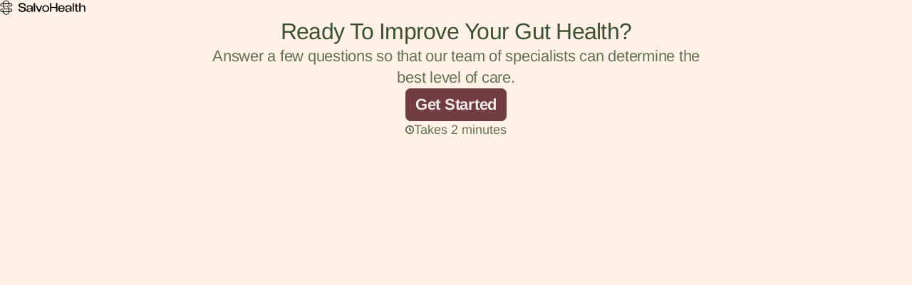

--- FILE ---
content_type: text/css
request_url: https://font.typeform.com/dist/google/arimo/index.css
body_size: 584
content:
/* arimo-cyrillic-ext-400-normal */
@font-face {
  font-family: 'Arimo';
  font-style: normal;
  font-display: swap;
  font-weight: 400;
  src: url(./files/arimo-cyrillic-ext-400-normal.woff2) format('woff2'), url(./files/arimo-cyrillic-ext-400-normal.woff) format('woff');
  unicode-range: U+0460-052F,U+1C80-1C8A,U+20B4,U+2DE0-2DFF,U+A640-A69F,U+FE2E-FE2F;
}

/* arimo-cyrillic-400-normal */
@font-face {
  font-family: 'Arimo';
  font-style: normal;
  font-display: swap;
  font-weight: 400;
  src: url(./files/arimo-cyrillic-400-normal.woff2) format('woff2'), url(./files/arimo-cyrillic-400-normal.woff) format('woff');
  unicode-range: U+0301,U+0400-045F,U+0490-0491,U+04B0-04B1,U+2116;
}

/* arimo-greek-ext-400-normal */
@font-face {
  font-family: 'Arimo';
  font-style: normal;
  font-display: swap;
  font-weight: 400;
  src: url(./files/arimo-greek-ext-400-normal.woff2) format('woff2'), url(./files/arimo-greek-ext-400-normal.woff) format('woff');
  unicode-range: U+1F00-1FFF;
}

/* arimo-greek-400-normal */
@font-face {
  font-family: 'Arimo';
  font-style: normal;
  font-display: swap;
  font-weight: 400;
  src: url(./files/arimo-greek-400-normal.woff2) format('woff2'), url(./files/arimo-greek-400-normal.woff) format('woff');
  unicode-range: U+0370-0377,U+037A-037F,U+0384-038A,U+038C,U+038E-03A1,U+03A3-03FF;
}

/* arimo-hebrew-400-normal */
@font-face {
  font-family: 'Arimo';
  font-style: normal;
  font-display: swap;
  font-weight: 400;
  src: url(./files/arimo-hebrew-400-normal.woff2) format('woff2'), url(./files/arimo-hebrew-400-normal.woff) format('woff');
  unicode-range: U+0307-0308,U+0590-05FF,U+200C-2010,U+20AA,U+25CC,U+FB1D-FB4F;
}

/* arimo-vietnamese-400-normal */
@font-face {
  font-family: 'Arimo';
  font-style: normal;
  font-display: swap;
  font-weight: 400;
  src: url(./files/arimo-vietnamese-400-normal.woff2) format('woff2'), url(./files/arimo-vietnamese-400-normal.woff) format('woff');
  unicode-range: U+0102-0103,U+0110-0111,U+0128-0129,U+0168-0169,U+01A0-01A1,U+01AF-01B0,U+0300-0301,U+0303-0304,U+0308-0309,U+0323,U+0329,U+1EA0-1EF9,U+20AB;
}

/* arimo-latin-ext-400-normal */
@font-face {
  font-family: 'Arimo';
  font-style: normal;
  font-display: swap;
  font-weight: 400;
  src: url(./files/arimo-latin-ext-400-normal.woff2) format('woff2'), url(./files/arimo-latin-ext-400-normal.woff) format('woff');
  unicode-range: U+0100-02BA,U+02BD-02C5,U+02C7-02CC,U+02CE-02D7,U+02DD-02FF,U+0304,U+0308,U+0329,U+1D00-1DBF,U+1E00-1E9F,U+1EF2-1EFF,U+2020,U+20A0-20AB,U+20AD-20C0,U+2113,U+2C60-2C7F,U+A720-A7FF;
}

/* arimo-latin-400-normal */
@font-face {
  font-family: 'Arimo';
  font-style: normal;
  font-display: swap;
  font-weight: 400;
  src: url(./files/arimo-latin-400-normal.woff2) format('woff2'), url(./files/arimo-latin-400-normal.woff) format('woff');
  unicode-range: U+0000-00FF,U+0131,U+0152-0153,U+02BB-02BC,U+02C6,U+02DA,U+02DC,U+0304,U+0308,U+0329,U+2000-206F,U+20AC,U+2122,U+2191,U+2193,U+2212,U+2215,U+FEFF,U+FFFD;
}/* arimo-cyrillic-ext-700-normal */
@font-face {
  font-family: 'Arimo';
  font-style: normal;
  font-display: swap;
  font-weight: 700;
  src: url(./files/arimo-cyrillic-ext-700-normal.woff2) format('woff2'), url(./files/arimo-cyrillic-ext-700-normal.woff) format('woff');
  unicode-range: U+0460-052F,U+1C80-1C8A,U+20B4,U+2DE0-2DFF,U+A640-A69F,U+FE2E-FE2F;
}

/* arimo-cyrillic-700-normal */
@font-face {
  font-family: 'Arimo';
  font-style: normal;
  font-display: swap;
  font-weight: 700;
  src: url(./files/arimo-cyrillic-700-normal.woff2) format('woff2'), url(./files/arimo-cyrillic-700-normal.woff) format('woff');
  unicode-range: U+0301,U+0400-045F,U+0490-0491,U+04B0-04B1,U+2116;
}

/* arimo-greek-ext-700-normal */
@font-face {
  font-family: 'Arimo';
  font-style: normal;
  font-display: swap;
  font-weight: 700;
  src: url(./files/arimo-greek-ext-700-normal.woff2) format('woff2'), url(./files/arimo-greek-ext-700-normal.woff) format('woff');
  unicode-range: U+1F00-1FFF;
}

/* arimo-greek-700-normal */
@font-face {
  font-family: 'Arimo';
  font-style: normal;
  font-display: swap;
  font-weight: 700;
  src: url(./files/arimo-greek-700-normal.woff2) format('woff2'), url(./files/arimo-greek-700-normal.woff) format('woff');
  unicode-range: U+0370-0377,U+037A-037F,U+0384-038A,U+038C,U+038E-03A1,U+03A3-03FF;
}

/* arimo-hebrew-700-normal */
@font-face {
  font-family: 'Arimo';
  font-style: normal;
  font-display: swap;
  font-weight: 700;
  src: url(./files/arimo-hebrew-700-normal.woff2) format('woff2'), url(./files/arimo-hebrew-700-normal.woff) format('woff');
  unicode-range: U+0307-0308,U+0590-05FF,U+200C-2010,U+20AA,U+25CC,U+FB1D-FB4F;
}

/* arimo-vietnamese-700-normal */
@font-face {
  font-family: 'Arimo';
  font-style: normal;
  font-display: swap;
  font-weight: 700;
  src: url(./files/arimo-vietnamese-700-normal.woff2) format('woff2'), url(./files/arimo-vietnamese-700-normal.woff) format('woff');
  unicode-range: U+0102-0103,U+0110-0111,U+0128-0129,U+0168-0169,U+01A0-01A1,U+01AF-01B0,U+0300-0301,U+0303-0304,U+0308-0309,U+0323,U+0329,U+1EA0-1EF9,U+20AB;
}

/* arimo-latin-ext-700-normal */
@font-face {
  font-family: 'Arimo';
  font-style: normal;
  font-display: swap;
  font-weight: 700;
  src: url(./files/arimo-latin-ext-700-normal.woff2) format('woff2'), url(./files/arimo-latin-ext-700-normal.woff) format('woff');
  unicode-range: U+0100-02BA,U+02BD-02C5,U+02C7-02CC,U+02CE-02D7,U+02DD-02FF,U+0304,U+0308,U+0329,U+1D00-1DBF,U+1E00-1E9F,U+1EF2-1EFF,U+2020,U+20A0-20AB,U+20AD-20C0,U+2113,U+2C60-2C7F,U+A720-A7FF;
}

/* arimo-latin-700-normal */
@font-face {
  font-family: 'Arimo';
  font-style: normal;
  font-display: swap;
  font-weight: 700;
  src: url(./files/arimo-latin-700-normal.woff2) format('woff2'), url(./files/arimo-latin-700-normal.woff) format('woff');
  unicode-range: U+0000-00FF,U+0131,U+0152-0153,U+02BB-02BC,U+02C6,U+02DA,U+02DC,U+0304,U+0308,U+0329,U+2000-206F,U+20AC,U+2122,U+2191,U+2193,U+2212,U+2215,U+FEFF,U+FFFD;
}